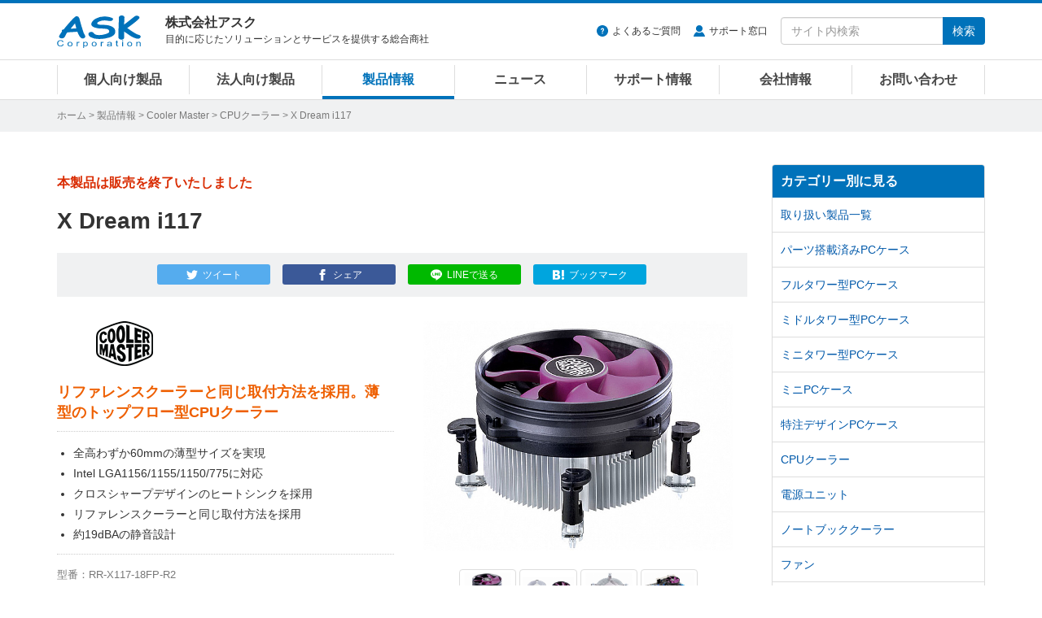

--- FILE ---
content_type: text/html
request_url: https://www.ask-corp.jp/products/cooler-master/cpu-cooler/x-dream-i117.html
body_size: 10800
content:
<!DOCTYPE html>
<html lang="ja" prefix="og: http://ogp.me/ns# fb: http://ogp.me/ns/fb# product: http://ogp.me/ns/product#">
<head>
<meta charset="UTF-8">
<meta http-equiv="X-UA-Compatible" content="IE=edge">
<meta property="og:title" content="Cooler Master「X Dream i117 」製品情報">
<meta property="og:type" content="article">
<meta property="og:image" content="https://www.ask-corp.jp/products/images/Xdream-i117.jpg">
<meta property="og:url" content="https://www.ask-corp.jp/products/cooler-master/cpu-cooler/x-dream-i117.html">
<meta property="og:description" content="リファレンスクーラーと同じ取付方法を採用。薄型のトップフロー型CPUクーラー">
<meta property="og:site_name" content="株式会社アスク">
<meta property="og:locale" content="ja_JP">
<meta property="fb:app_id" content="350292498329424">
<meta property="article:publisher" content="https://www.facebook.com/askcorp">
<meta property="article:section" content="Cooler Master">
<meta property="article:section" content="CPUクーラー">
<meta property="article:published_time" content="2013-03-26T11:30:27+09:00">
<meta property="article:modified_time" content="2026-01-20T17:54:53+09:00">
<meta property="og:updated_time" content="2026-01-20T17:54:53+09:00">
<meta name="twitter:card" content="summary_large_image">
<meta name="twitter:site" content="@askcorp_info">
<meta name="twitter:creator" content="@askcorp_info">
<meta name="description" content="Cooler Master「X Dream i117 」製品情報、リファレンスクーラーと同じ取付方法を採用。薄型のトップフロー型CPUクーラー">
<meta name="viewport" content="width=device-width, initial-scale=1">
<meta name="format-detection" content="telephone=no">
<meta name="theme-color" content="#0072ba">
<meta name="robots" content="max-image-preview:large">

<link rel="stylesheet" href="https://stackpath.bootstrapcdn.com/bootstrap/3.4.1/css/bootstrap.min.css" integrity="sha384-HSMxcRTRxnN+Bdg0JdbxYKrThecOKuH5zCYotlSAcp1+c8xmyTe9GYg1l9a69psu" crossorigin="anonymous">
<link rel="stylesheet" href="/static/css/style.css?date=20260126">
<link rel="stylesheet" href="/static/css/splide.css">
<link rel="stylesheet" href="/static/css/photoswipe.css">
<link rel="alternate" type="application/atom+xml" title="Recent Entries" href="https://www.ask-corp.jp/products/atom.xml">
<link rel="shortcut icon" href="/static/img/favicon.ico">
<link rel="apple-touch-icon" href="/static/img/apple-touch-icon.png">
<link rel="canonical" href="https://www.ask-corp.jp/products/cooler-master/cpu-cooler/x-dream-i117.html">
<script>
(function(){
  var html = document.getElementsByTagName('html')||[];
  html[0].classList.add('js');
})();
</script>
<script type="application/ld+json">
{
  "@context": "http://schema.org",
  "@type": "Article",
  "name": "Cooler Master「X Dream i117 」製品情報",
  "description": "Cooler Master「X Dream i117 」製品情報、リファレンスクーラーと同じ取付方法を採用。薄型のトップフロー型CPUクーラー",
  "headline": "Cooler Master「X Dream i117 」製品情報",
  "datePublished": "2013-03-26T11:30:27+09:00",
  "dateModified": "2026-01-20T17:54:53+09:00",
  "mainEntityOfPage": {
    "@type": "WebPage",
    "@id": "https://www.ask-corp.jp/products/cooler-master/cpu-cooler/x-dream-i117.html"
  },
  "image": {
    "@type": "ImageObject",
    "url": "https://www.ask-corp.jp/products/images/Xdream-i117.jpg",
    
    "height": 80,
    "width": 80
  },
  "author": {
    "@type": "Person",
    "name": "株式会社アスク",
    "url": "https://www.ask-corp.jp/"
  },
  "publisher": {
    "@type": "Organization",
    "name": "株式会社アスク",
    "logo": {
      "@type": "ImageObject",
      "url": "https://www.ask-corp.jp/static/img/ask-logo-amp.png",
      "height": 60,
      "width": 153
    }
  }
}
</script>
<script type="application/ld+json">
{
  "@context": "http://schema.org",
  "@type": "BreadcrumbList",
  "itemListElement":
  [
    {
      "@type": "ListItem",
      "position": 1,
      "item":
      {
        "@id": "https://www.ask-corp.jp/",
        "name": "ホーム"
      }
    },
    {
      "@type": "ListItem",
      "position": 2,
      "item":
      {
        "@id": "https://www.ask-corp.jp/products/",
        "name": "製品情報"
      }
    },
    {
      "@type": "ListItem",
      "position": 3,
      "item":
      {
        "@id": "https://www.ask-corp.jp/products/cooler-master/",
        "name": "Cooler Master"
      }
    },
    {
      "@type": "ListItem",
      "position": 4,
      "item":
      {
        "@id": "https://www.ask-corp.jp/products/cooler-master/cpu-cooler/",
        "name": "CPUクーラー"
      }
    }
  ]
}
</script>
<title>X Dream i117  | Cooler Master CPUクーラー | 株式会社アスク</title>
<!-- Google Tag Manager -->
<script>(function(w,d,s,l,i){w[l]=w[l]||[];w[l].push({'gtm.start':
new Date().getTime(),event:'gtm.js'});var f=d.getElementsByTagName(s)[0],
j=d.createElement(s),dl=l!='dataLayer'?'&l='+l:'';j.async=true;j.src=
'https://www.googletagmanager.com/gtm.js?id='+i+dl;f.parentNode.insertBefore(j,f);
})(window,document,'script','dataLayer','GTM-N39NF2M');</script>
<!-- End Google Tag Manager -->
</head>
<body>
<!-- Google Tag Manager (noscript) -->
<noscript><iframe src="https://www.googletagmanager.com/ns.html?id=GTM-N39NF2M"
height="0" width="0" style="display:none;visibility:hidden"></iframe></noscript>
<!-- End Google Tag Manager (noscript) -->
<div id="wrapper">
    <header id="header" role="banner">
    <div class="menu navbar navbar-default navbar-fixed">
        <div class="container">
            <div class="navbar-header">
                <div class="buttun-group">
                    <button type="button" class="navbar-toggle dropdown-backdrops header-menu-toggle" data-toggle="collapse" data-target="#header-menu .navbar-collapse">
                        <span class="sr-only">メニュー</span><span class="icon-menu"></span>
                    </button>
                    <button type="button" class="navbar-toggle dropdown-backdrops header-search-toggle" data-toggle="collapse" data-target="#header-search">
                        <span class="sr-only">サイト内検索</span><span class="icon-magnifier"></span>
                    </button>
                </div>
                <a href="/" class="navbar-brand"><img src="/static/img/ask-logo.svg" alt="株式会社アスク" width="103" height="40"></a>
                <div id="header-cap" class="navbar-text">
                    <div class="header-cap-inner">
                        <p class="header-cap-title">株式会社アスク</p>
                        <p class="header-cap-sub hidden-xs hidden-sm">目的に応じたソリューションとサービスを提供する総合商社</p>
                        <p class="header-cap-sub hidden-md hidden-lg">ASK Corporation</p>
                    </div>
                </div>
            </div>
            <div id="header-search" class="navbar-collapse collapse">
                <form method="get" action="https://www.ask-corp.jp/mt/mt-search.cgi" class="navbar-form navbar-right" role="search">
                    <ul class="header-link">
                        <li class="header-link-faq"><a href="https://support.ask-corp.jp/hc/ja">よくあるご質問</a></li><li class="header-link-user"><a href="/supports/contact.html">サポート窓口</a></li>
                    </ul>
                    <div class="input-group">
                        <input type="text" name="search" class="form-control" placeholder="サイト内検索" required>
                        <input type="hidden" name="IncludeBlogs" value="14,19,17,15,22,23,16,18,24">
                        <input type="hidden" name="limit" value="20">
                        <span class="input-group-btn"><button type="submit" class="btn btn-primary">検索</button></span>
                    </div>
                </form>
            </div>
        </div>
        <nav id="header-menu" role="navigation">
            <div class="container">
                <div class="row">
                    <div class="navbar-collapse collapse">
                        <ul class="nav navbar-nav">
                            <li><a href="/channel/">個人向け製品</a></li>
                            <li><a href="/biz/">法人向け製品</a></li>
                            <li><a href="/products/">製品情報</a></li>
                            <li><a href="/news/">ニュース</a></li>
                            <li><a href="/supports/">サポート情報</a></li>
                            <li><a href="/company/">会社情報</a></li>
                            <li><a href="/inquiry/">お問い合わせ</a></li>
                        </ul>
                    </div>
                </div>
            </div>
        </nav>
    </div>
</header>
    <div id="page-list">
        <div class="container">
            <div class="page-list-inner"><span class="hidden-xs"><a href="/">ホーム</a> &gt; </span><a href="https://www.ask-corp.jp/products/">製品情報</a> &gt; <a href="https://www.ask-corp.jp/products/cooler-master/">Cooler Master</a> &gt; <a href="https://www.ask-corp.jp/products/cooler-master/cpu-cooler/">CPUクーラー</a> &gt; X Dream i117 </div>
        </div>
    </div>
    <div id="content">
        <div class="container-outer">
            <div class="container">
                <div class="row">
                    <div class="col-md-9">
                        <main role="main">
                            <div class="content-header mb30">
                                <div class="header-meta redb">本製品は販売を終了いたしました</div>
                                <h1 class="header-title-entry">X Dream i117 </h1>
                                <div class="sns-btn"><a class="btn btn-xs btn-twitter" href="https://twitter.com/intent/tweet?text=X%20Dream%20i117%20%20%7c%20%e6%a0%aa%e5%bc%8f%e4%bc%9a%e7%a4%be%e3%82%a2%e3%82%b9%e3%82%af&amp;url=https%3A%2F%2Fwww.ask-corp.jp%2Fproducts%2Fcooler-master%2Fcpu-cooler%2Fx-dream-i117.html&amp;via=askcorp_info" target="_blank" rel="nofollow"><span class="hidden-xs">ツイート</span></a><a class="btn btn-xs btn-facebook" href="https://www.facebook.com/sharer/sharer.php?u=https%3A%2F%2Fwww.ask-corp.jp%2Fproducts%2Fcooler-master%2Fcpu-cooler%2Fx-dream-i117.html" target="_blank" rel="nofollow"><span class="hidden-xs">シェア</span></a><a class="btn btn-xs btn-line" href="https://social-plugins.line.me/lineit/share?url=https%3A%2F%2Fwww.ask-corp.jp%2Fproducts%2Fcooler-master%2Fcpu-cooler%2Fx-dream-i117.html" target="_blank" rel="nofollow"><span class="hidden-xs">LINEで送る</span></a><a class="btn btn-xs btn-hatena" href="https://b.hatena.ne.jp/entry/https://www.ask-corp.jp/products/cooler-master/cpu-cooler/x-dream-i117.html" target="_blank" rel="nofollow"><span class="hidden-xs">ブックマーク</span></a></div>
                            </div>
                            <article>
                                <div class="content-body content-entry">
                                        <div class="entry_left">
    <!-- メーカーロゴ -->
    <h2><img src="https://www.ask-corp.jp/static/img/maker/logo_cooler-master.png" alt="Cooler Master Technology" /></h2>
    <!-- 製品の説明 -->
    <h2 class="product_info">リファレンスクーラーと同じ取付方法を採用。薄型のトップフロー型CPUクーラー</h2>
    <!-- 製品の特徴など -->
    <ul>
        <li>全高わずか60mmの薄型サイズを実現</li>
        <li>Intel LGA1156/1155/1150/775に対応</li>
        <li>クロスシャープデザインのヒートシンクを採用</li>
        <li>リファレンスクーラーと同じ取付方法を採用</li>
        <li>約19dBAの静音設計</li>
    </ul>
    <!-- 製品の情報 -->
    <p class="news_info">型番：RR-X117-18FP-R2</p>
    <p class="news_info">JANコード：4719512031193</p>
    <p class="news_info_link"><a href="http://apac.coolermaster.com/jp/product/Detail/cooling/xdream-series/x-dream-i117.html">メーカー製品ページ</a></p>
    <p class="news_info_link"><a href="https://static.ask-corp.jp/high-res/cooler-master/x-dream-i117.zip">高解像度画像ダウンロード</a></p><br />
</div>
<div class="entry_right">
    <!-- 画像ギャラリー -->
    <p class="target"><img src="https://www.ask-corp.jp/products/images/cooler-master/x-dream-i117_01.jpg" width="465" height="320" alt="" /></p><br />
        <p class="thumbnail">
            <img src="https://www.ask-corp.jp/products/images/cooler-master/x-dream-i117_01.jpg" width="75" height="52" alt="" />
            <img src="https://www.ask-corp.jp/products/images/cooler-master/x-dream-i117_02.jpg" width="75" height="52" alt="" />
            <img src="https://www.ask-corp.jp/products/images/cooler-master/x-dream-i117_03.jpg" width="75" height="52" alt="" />
            <img src="https://www.ask-corp.jp/products/images/cooler-master/x-dream-i117_04.jpg" width="75" height="52" alt="" />
        </p>
    <div class="imgcenter">
        <a class="img_group" title="" href="https://www.ask-corp.jp/products/images/cooler-master/x-dream-i117_01.jpg"><img src="https://www.ask-corp.jp/static/img/btn-img-gallery.png" alt="画像を拡大" width="120" height="31"></a>
        <a class="img_group" title="" href="https://www.ask-corp.jp/products/images/cooler-master/x-dream-i117_02.jpg"></a>
        <a class="img_group" title="" href="https://www.ask-corp.jp/products/images/cooler-master/x-dream-i117_03.jpg"></a>
        <a class="img_group" title="" href="https://www.ask-corp.jp/products/images/cooler-master/x-dream-i117_04.jpg"></a>
    </div>
</div>
<!-- 製品別の情報 -->
<h3>製品特徴</h3>
<h4>特別な部品なしでIntel LGA1156/1155/1150/775に対応</h4>
<p>本製品1つで、Intel LGA1156/1155/1150/775の3種類のソケットに対応しています。1つの取り付け部品ですべてのソケットに対応しており、各ソケットに取り付ける際には特別な作業を行う必要はありません。部品の付け外しや複雑な設定などすることなく簡単に取り付けることができます。</p><br />
<h4>リファレンスクーラーと同じプッシュピンタイプで取り付けがとても簡単</h4>
<p>CPUに付属しているリファレンスクーラーと同じ取り付け方法を採用しました。4つのプッシュピンを上から押すだけで取り付けることができるので、初心者でも簡単に作業できます。</p><br />
<h4>小型PCケースにも楽々入る高さわずか60mmの薄型クーラー</h4>
<p>リファレンスクーラーよりも強力な冷却能力を、わずか60mmの薄さで実現しました。マザーボード上のチップセットクーラーやメモリなどと干渉する心配がなく、小型のマザーボードや小型のPCケースでも楽々使用することができます。</p><br />
<h4>トップフローと相性が良いクロスシャープデザインのヒートシンク</h4>
<p>上から吹き付ける空気を効率良く4方向に分散する、クロスシャープデザインのフルアルミニウム製ヒートシンクを使用しています。分散した風はマザーボード上の部品も冷やすため、システム全体の安定性を高めることができます。</p><br />
<h4>わずか19dBAの静音仕様</h4>
<p>わずか19dBAの動作音で大風量を発生させることができる、円形の静音ファンを搭載しています。静音PCにも十分に使用することができる静音仕様です。</p>
<h3>製品概要</h3>
<table class="news_table" width="650" cellspacing="1" cellpadding="0">
    <tr>
        <td width="150"><strong>製品名</strong></td>
        <td width="500">X Dream i117</td>
    </tr>
    <tr>
        <td width="150"><strong>材質</strong></td>
        <td width="500">アルミニウム（ヒートシンク）</td>
    </tr>
    <!--<tr>
        <td width="150"><strong>ヒートパイプ</strong></td>
        <td width="500"></td>
    </tr> -->
    <tr>
        <td width="150"><strong>ファン</strong></td>
        <td width="500">95mmファン×1</td>
    </tr>
    <tr>
        <td width="150"><strong>ベアリング方式</strong></td>
        <td width="500">ライフルベアリング</td>
    </tr>
    <tr>
        <td width="150"><strong>ファン回転数</strong></td>
        <td width="500">1,800rpm ±10%</td> 
    </tr>
    <tr>
        <td width="150"><strong>最大風量</strong></td>
        <td width="500">36.5CFM ±10%</td>
    </tr>
    <tr>
        <td width="150"><strong>ノイズレベル</strong></td>
        <td width="500">19dBA</td>
    </tr>
    <tr>
        <td width="150"><strong>電源コネクター</strong></td>
        <td width="500">3ピン</td>
    </tr>
    <tr>
        <td width="150"><strong>本体サイズ</strong></td>
        <td width="500">112.2×112.2×60.4 mm</td>
    </tr>
    <tr>
        <td width="150"><strong>重量</strong></td>
        <td width="500">約370g</td>
    </tr>
    <tr>
        <td width="150"><strong>対応CPUソケット</strong></td>
        <td width="500">Intel：LGA1150/1155/1156/775</td>
    </tr>
    <tr>
        <td width="150"><strong>型番</strong></td>
        <td width="500">RR-X117-18FP-R2</td>
    </tr>
    <tr>
        <td width="150"><strong>JANコード</strong></td>
        <td width="500">4719512031193</td>
    </tr>
    <tr>
        <td width="150"><strong>アスクコード</strong></td>
        <td width="500">FN735</td>
    </tr>
    <tr>
        <td width="150"><strong>発売時期</strong></td>
        <td width="500">2014年 5月</td>
    </tr>
</table>
<br />
<p class="news_info">※ 記載された製品名、社名等は各社の商標または登録商標です。</p>
<p class="news_info">※ 仕様、外観など改良のため、予告なく変更する場合があります。</p>
<p class="news_info">※ 製品に付属・対応する各種ソフトウェアがある場合、予告なく提供を終了することがあります。提供が終了された各種ソフトウェアについての問い合わせにはお応えできない場合がありますので予めご了承ください。</p>
<dl class="dl_top_border">
    <dt>Cooler Master Technology社 概要</dt>
    <dd>Cooler Master Technology社は、台湾に本社を構える総合パーツメーカーです。自作パソコン向けのCPUクーラーをはじめ、PCケース、電源ユニット、タブレット端末向けの周辺機器などの開発及び販売を行っています。台湾をはじめ、ヨーロッパ、アメリカに拠点を持ち、日本を含め世界中で高い評価をいただいております。</dd>
    <dd>メーカーウェブサイト：<a href="https://www.coolermaster.com/ja-jp/">https://www.coolermaster.com/ja-jp/</a></dd>
</dl>
                                    <address>
    <div class="news_infobox">
        <div class="news_infobox-inner">
            <p>製品に関するご質問や納期のご確認、お見積り依頼など、お気軽にお問い合わせください</p>
            <a class="btn btn-danger btn-xl btn-inquiry" href="https://inquiry.ask-corp.jp/hc/ja/requests/new?tf_36906770201113=%E8%B3%BC%E5%85%A5%E5%89%8D%E3%81%AE%E5%95%8F%E5%90%88%E3%81%9B&tf_subject=%E3%81%94%E8%B3%BC%E5%85%A5%E5%89%8D%E3%81%AE%E3%81%8A%E5%95%8F%E3%81%84%E5%90%88%E3%82%8F%E3%81%9B&tf_36742629383449=Cooler%20Master&tf_37017961333529=X%20Dream%20i117%20">お問い合わせはこちら</a>
        </div>
    </div>
</address>
<h3>関連製品のご紹介</h3>
        <div class="thumb-article-list-product row gtr20">
            <div class="col-sm-4 col-xs-6">
                <a href="https://www.ask-corp.jp/products/cooler-master/cpu-cooler/v4-alpha-3dhp.html">
                    <div class="col-inner-thumb-article-list">
                        <div class="thumb-article-list-img"><img src="https://www.ask-corp.jp/products/assets_c/2025/12/v4-alpha-3dhp_thumb-thumb-180xauto-12593.jpg" width="180" height="180" alt="V4 Alpha 3DHP Black" loading="lazy"></div>
                        <div class="thumb-article-list-maker-product">Cooler Master</div>
                        <h5 class="thumb-article-list-title-product mb8">V4 Alpha 3DHP Black</h5>
                        <div class="thumb-article-list-txt-product hidden-xs">V型エンジンモチーフのデザインを採用。独自の3DHPテクノロジーで冷却性能を高めたサイドフロー型CPUクーラー</div>
                    </div>
                </a>
            </div>
            <div class="col-sm-4 col-xs-6">
                <a href="https://www.ask-corp.jp/products/cooler-master/cpu-cooler/hyper-212-3dhp.html">
                    <div class="col-inner-thumb-article-list">
                        <div class="thumb-article-list-img"><img src="https://www.ask-corp.jp/products/assets_c/2025/12/hyper-212-3dhp_thumb-thumb-180xauto-12594.jpg" width="180" height="180" alt="Hyper 212 3DHP Black" loading="lazy"></div>
                        <div class="thumb-article-list-maker-product">Cooler Master</div>
                        <h5 class="thumb-article-list-title-product mb8">Hyper 212 3DHP Black</h5>
                        <div class="thumb-article-list-txt-product hidden-xs">放熱性能に優れた独自の3DHPテクノロジーを採用。静音動作を可能にしたサイドフロー型CPUクーラー</div>
                    </div>
                </a>
            </div>
            <div class="col-sm-4 col-xs-6">
                <a href="https://www.ask-corp.jp/products/cooler-master/cpu-cooler/masterliquid-core-2-argb-x6g2.html">
                    <div class="col-inner-thumb-article-list">
                        <div class="thumb-article-list-img"><img src="https://www.ask-corp.jp/products/assets_c/2025/11/masterliquid-core-2-argb-x6g2_thumb-thumb-180xauto-12524.jpg" width="180" height="180" alt="MasterLiquid Core II ARGB X6G2シリーズ" loading="lazy"></div>
                        <div class="thumb-article-list-maker-product">Cooler Master</div>
                        <h5 class="thumb-article-list-title-product mb8">MasterLiquid Core II ARGB X6G2シリーズ</h5>
                        <div class="thumb-article-list-txt-product hidden-xs">冷却効率に優れたデュアルチャンバーポンプを搭載。インフィニティミラーデザインのポンプカバーを備えた水冷一体型CPUクーラー</div>
                    </div>
                </a>
            </div>
            <div class="col-sm-4 col-xs-6">
                <a href="https://www.ask-corp.jp/products/cooler-master/cpu-cooler/hyper-612-apex.html">
                    <div class="col-inner-thumb-article-list">
                        <div class="thumb-article-list-img"><img src="https://www.ask-corp.jp/products/assets_c/2025/05/hyper-612-apex_thumb-thumb-180xauto-11941.jpg" width="180" height="180" alt="Hyper 612 APEXシリーズ" loading="lazy"></div>
                        <div class="thumb-article-list-maker-product">Cooler Master</div>
                        <h5 class="thumb-article-list-title-product mb8">Hyper 612 APEXシリーズ</h5>
                        <div class="thumb-article-list-txt-product hidden-xs">独自開発の銅製ヒートパイプとデュアルファンを搭載。優れた静音性と冷却力を両立するハイエンドモデルのサイドフロー型CPUクーラー</div>
                    </div>
                </a>
            </div>
        </div>
    <p class="product_more"><a href="https://www.ask-corp.jp/products/cooler-master/cpu-cooler/">関連製品の一覧を見る</a></p>
                                </div>
                            </article>
                        </main>
                    </div>
                    <div class="col-md-3 hidden-sm hidden-xs">
                        <aside role="complementary">
    <div class="panel-group" id="accordion">
        <div class="panel panel-default">
            <div class="panel-heading"><h3 class="panel-title"><a class="no-scroll" data-toggle="collapse" data-parent="#accordion" href="#category-accordion">カテゴリー別に見る</a></h3></div>
            <div id="category-accordion" class="list-group panel-collapse collapse in">
                        <a href="https://www.ask-corp.jp/products/cooler-master/" title="Cooler Master(クーラーマスター)社、取り扱い製品一覧ページです。" class="list-group-item">取り扱い製品一覧</a>
                        <a href="https://www.ask-corp.jp/products/cooler-master/parts-installed-pccase/" title="Cooler Master(クーラーマスター)社、パーツ搭載済みPCケースの製品一覧ページです。" class="list-group-item">パーツ搭載済みPCケース</a>
                        <a href="https://www.ask-corp.jp/products/cooler-master/fulltower-pccase/" title="Cooler Master(クーラーマスター)社、フルタワー型PCケースの製品一覧ページです。" class="list-group-item">フルタワー型PCケース</a>
                        <a href="https://www.ask-corp.jp/products/cooler-master/middle-pccase/" title="Cooler Master(クーラーマスター)社、ミドルタワー型PCケースの製品一覧ページです。" class="list-group-item">ミドルタワー型PCケース</a>
                        <a href="https://www.ask-corp.jp/products/cooler-master/minitower-pccase/" title="Cooler Master(クーラーマスター)社、ミニタワー型PCケースの製品一覧ページです。" class="list-group-item">ミニタワー型PCケース</a>
                        <a href="https://www.ask-corp.jp/products/cooler-master/mini-pccase/" title="Cooler Master(クーラーマスター)社、ミニPCケースの製品一覧ページです。" class="list-group-item">ミニPCケース</a>
                        <a href="https://www.ask-corp.jp/products/cooler-master/custom-designed-pccase/" title="Cooler Master(クーラーマスター)社、特注デザインPCケースの製品一覧ページです。" class="list-group-item">特注デザインPCケース</a>
                        <a href="https://www.ask-corp.jp/products/cooler-master/cpu-cooler/" title="Cooler Master(クーラーマスター)社、CPUクーラーの製品一覧ページです。" class="list-group-item">CPUクーラー</a>
                        <a href="https://www.ask-corp.jp/products/cooler-master/power-supply/" title="Cooler Master(クーラーマスター)社、電源ユニットの製品一覧ページです。" class="list-group-item">電源ユニット</a>
                        <a href="https://www.ask-corp.jp/products/cooler-master/notebook-cooler/" title="Cooler Master(クーラーマスター)社、ノートブッククーラーの製品一覧ページです。" class="list-group-item">ノートブッククーラー</a>
                        <a href="https://www.ask-corp.jp/products/cooler-master/fan/" title="Cooler Master(クーラーマスター)社、ファン製品の一覧ページです。" class="list-group-item">ファン</a>
                        <a href="https://www.ask-corp.jp/products/cooler-master/accessory/" title="Cooler Master(クーラーマスター)社、アクセサリ製品の一覧ページです。" class="list-group-item">アクセサリ</a>
                        <a href="https://www.ask-corp.jp/products/cooler-master/gaming/" title="Cooler Master(クーラーマスター)社、ゲーミングデバイスの製品一覧ページです。" class="list-group-item">ゲーミングデバイス</a>
                        <a href="https://www.ask-corp.jp/products/cooler-master/gaming/keyboard/" title="Cooler Master(クーラーマスター)社、ゲーミングキーボードの製品一覧ページです。" class="list-group-item item-subcat">キーボード</a>
                        <a href="https://www.ask-corp.jp/products/cooler-master/gaming/mouse/" title="Cooler Master(クーラーマスター)社、ゲーミングマウスの製品一覧ページです。" class="list-group-item item-subcat">マウス</a>
                        <a href="https://www.ask-corp.jp/products/cooler-master/gaming/mousepad/" title="Cooler Master(クーラーマスター)社、ゲーミングマウスパッドの製品一覧ページです。" class="list-group-item item-subcat">マウスパッド</a>
                        <a href="https://www.ask-corp.jp/products/cooler-master/gaming/headset/" title="Cooler Master(クーラーマスター)社、ゲーミング向けヘッドセット製品の一覧ページです。" class="list-group-item item-subcat">ヘッドセット</a>
                        <a href="https://www.ask-corp.jp/products/cooler-master/gaming/accessory/" title="Cooler Master(クーラーマスター)社、ゲーミング向けアクセサリ製品の一覧ページです。" class="list-group-item item-subcat">アクセサリ</a>
                        <a href="https://www.ask-corp.jp/products/cooler-master/eol/" title="Cooler Master(クーラーマスター)社、販売終了製品の一覧ページです。" class="list-group-item">販売終了製品</a>
            </div>
        </div>
    </div>
</aside>

<div class="banner hidden-xs">
    <div class="mb15">
        <a href="/special/synology/activeprotect-appliance/" class="imghover gtm-side-banner"><img class="img-responsive" src="/static/img/bnr/sidebar/260115_activeprotect-appliance.jpg" alt="Synology ActiveProtect 事業を守り抜くランサムウェア対策" width="263" height="219" loading="lazy"></a>
    </div>
    <!--<div class="mb15">
        <a href="https://b2b.ask-corp.jp/" class="imghover gtm-side-banner"><img class="img-responsive" src="/static/img/bnr/sidebar/240417_askb2b-sq.png" alt="ASK B2B 法人・SOHO・個人事業主リセラーのための会員制ECサイト" width="263" height="219" loading="lazy"></a>
    </div>-->
    <div class="mb15">
        <a href="https://b2b.ask-corp.jp/" class="imghover gtm-side-banner"><img class="img-responsive" src="/static/img/bnr/sidebar/240417_askb2b.png" alt="ASK B2B 法人・SOHO・個人事業主リセラーのための会員制ECサイト" width="263" height="100" loading="lazy"></a>
    </div>
    <div class="mb15">
        <a href="/inquiry/biz-mail-magazine.html" class="imghover gtm-side-banner"><img class="img-responsive" src="/static/img/bnr/sidebar/biz_mail-magazine_sm.jpg" alt="法人向けメルマガ" width="263" height="70" loading="lazy"></a>
    </div>
    <div class="mb15">
        <a href="/inquiry/graphicsboard.html" class="imghover gtm-side-banner"><img class="img-responsive" src="/static/img/bnr/sidebar/190320_graphicsboard.png" alt="グラフィックボード ご購入者様用アンケート" width="263" height="70" loading="lazy"></a>
    </div>
    <!-- <div class="mb15">
        <a href="/company/recruitment.html" class="imghover gtm-side-banner"><img class="img-responsive" src="/static/img/bnr/sidebar/190320_recruitment.png" alt="人材募集のお知らせ" width="263" height="70" loading="lazy"></a>
    </div> -->
</div>
                    </div>
                </div>
            </div>
        </div>
    </div>
    <footer id="footer" role="contentinfo">
    <div class="pt0 pb20 bg-black">
        <div class="pagetop lh1"><a href="#"><img src="/static/img/icon-footer-pagetop.svg" alt="ページの先頭へ戻る" width="24" height="24"></a></div>
        <div class="container">
            <div class="row gtr10 hidden-xs">
                <div class="col-sm-3">
                    <dl class="sitemap-pc">
                        <dt><a href="/products/">製品情報</a></dt>
                        <dd><a href="/products/manufacturers.html">取り扱いメーカー</a></dd>
                        <dd><a href="/products/new-products.html">新製品情報</a></dd>
                        <dd><a href="/products/pc-parts.html">PCパーツ製品</a></dd>
                        <dd><a href="/products/pc-peripherals.html">パソコン周辺機器</a></dd>
                        <dd><a href="/products/esports-gaming.html">eスポーツ、ゲーミング関連製品</a></dd>
                        <dd><a href="/products/pc-barebone.html">パソコン ワークステーション</a></dd>
                        <dd><a href="/biz/xr.html">VR対応製品</a></dd>
                        <dd><a href="/products/smartphone-tablet.html">スマートフォン、タブレット</a></dd>
                        <dd><a href="/products/iot-smart-home.html">IoT スマートホーム関連製品</a></dd>
                        <dd><a href="/products/audio.html">オーディオ関連製品</a></dd>
                        <dd><a href="/products/camera.html">カメラ関連製品</a></dd>
                        <dd><a href="/products/outdoor.html">アウトドア関連製品</a></dd>
                        <dd><a href="/products/ai-deep-learning.html">AI ディープラーニング関連製品</a></dd>
                        <dd><a href="/products/virtualization.html">仮想化関連製品</a></dd>
                        <dd><a href="/products/embedded.html">組み込みシステム</a></dd>
                        <dd><a href="/products/pro-video.html">業務用映像機器</a></dd>
                        <dd><a href="/products/server-network.html">ストレージ、サーバー関連製品</a></dd>
                        <dd><a href="/products/ict-education.html">ICT教育関連製品</a></dd>
                        <dd><a href="/products/software-solution.html">ソフトウェアソリューション</a></dd>
                    </dl>
                </div>
                <div class="col-sm-3">
                    <dl class="sitemap-pc">
                        <dt><a href="/news/">ニュース</a></dt>
                        <dd><a href="/news/press/">新製品のリリース情報</a></dd>
                        <dd><a href="/news/event/">イベント情報</a></dd>
                        <dd><a href="/news/campaign/">キャンペーンのお知らせ</a></dd>
                        <dd><a href="/news/seminar/">セミナーのお知らせ</a></dd>
                        <dd><a href="/news/ask/">アスクからのお知らせ</a></dd>
                        <dt>導入サポート</dt>
                        <dd><a href="/channel/">個人向け製品</a></dd>
                        <dd><a href="/biz/">法人向け製品</a></dd>
                        <dd><a href="/casestudy/">採用事例</a></dd>
                        <dd><a href="/products/lending.html">法人様向け貸し出しサービス</a></dd>
                        <dd><a href="/guide/">製品レポート</a></dd>
                    </dl>
                </div>
                <div class="col-sm-3">
                    <dl class="sitemap-pc">
                        <dt><a href="/supports/">サポート情報</a></dt>
                        <dd><a href="/supports/contact.html">サポート窓口</a></dd>
                        <dd><a href="https://support.ask-corp.jp/hc/ja">よくあるご質問（FAQ）</a></dd>
                        <dd><a href="/supports/warranty.html">保証規定</a></dd>
                        <dd><a href="/register/">ユーザー登録</a></dd>
                        <dd><a href="/supports/ati_driver.html">AMD Radeonドライバダウンロード</a></dd>
                        <dd><a href="/supports/nvidia_driver.html">NVIDIAドライバダウンロード</a></dd>
                        <dt><a href="/inquiry/">お問い合わせ</a></dt>
                        <dd><a href="/inquiry/stocking.html">仕入れに関するお問い合わせ</a></dd>
                        <dd><a href="/inquiry/info.html">ご購入前のお問い合わせ</a></dd>
                        <dd><a href="https://support.ask-corp.jp/hc/ja/requests/new">ご購入後のお問い合わせ</a></dd>
                        <dd><a href="/inquiry/other.html">その他のお問い合わせ</a></dd>
                    </dl>
                </div>
                <div class="col-sm-3">
                    <dl class="sitemap-pc">
                        <dt><a href="/company/">会社情報</a></dt>
                        <dd><a href="/company/outline.html">会社概要</a></dd>
                        <dd><a href="/company/access.html">アクセスマップ</a></dd>
                        <dd><a href="/company/recruitment.html">採用情報</a></dd>
                        <dd><a href="/company/mecenat.html">メセナ活動</a></dd>
                        <dd><a href="/company/logo.html">コーポレートロゴ</a></dd>
                        <dd class="mb20"><a href="/company/english.html">English</a></dd>
                        <dd><a href="https://x.com/askcorp_info" target="_blank" rel="noopener noreferrer"><img src="/static/img/icon-sns-x.svg" alt="アスク公式Xページ" width="22" height="22"></a><a href="https://www.facebook.com/askcorp" target="_blank" rel="noopener noreferrer"><img src="/static/img/icon-sns-facebook.svg?date=20230113" alt="アスク公式Facebookページ" width="22" height="22"></a><a href="https://www.youtube.com/askcorpinfo" target="_blank" rel="noopener noreferrer"><img src="/static/img/icon-sns-youtube.svg?date=20230113" alt="アスク公式YouTubeチャンネル" width="22" height="22"></a><a href="https://bsky.app/profile/askcorp.bsky.social" target="_blank" rel="noopener noreferrer"><img src="/static/img/icon-sns-bluesky.svg" alt="アスク公式Blueskyページ" width="22" height="22"></a></dd>
                    </dl>
                </div>
            </div>
            <div class="row visible-xs">
                <ul class="sitemap-mobile">
                    <li><a href="/">ホーム</a></li>
                    <li><a href="/products/">製品情報</a></li>
                    <li><a href="/channel/">個人向け製品</a></li>
                    <li><a href="/biz/">法人向け製品</a></li>
                    <li><a href="/news/">ニュース</a></li>
                    <li><a href="/supports/">サポート情報</a></li>
                    <li><a href="/guide/">製品レポート</a></li>
                    <li><a href="/casestudy/">採用事例</a></li>
                    <li><a href="/company/">会社情報</a></li>
                    <li><a href="/inquiry/">お問い合わせ</a></li>
                </ul>
            </div>
            <div id="privacy" class="clearfix">
                <img src="/static/img/ask-logo.svg" alt="株式会社アスク" width="103" height="40">
                <p class="privacy-cap hidden-sm">ASK for your solutions<br>世界中にあふれる魅力的な製品をいち早く皆さまへ</p>
                <p class="privacy-cap visible-sm">株式会社アスク<br>ASK for your solutions</p>
                <p class="privacy-sns visible-xs"><a href="https://x.com/askcorp_info" target="_blank" rel="noopener noreferrer"><img src="/static/img/icon-sns-x.svg" alt="アスク公式Xページ" width="20" height="20"></a><a href="https://www.facebook.com/askcorp" target="_blank" rel="noopener noreferrer"><img src="/static/img/icon-sns-facebook.svg?date=20230113" alt="アスク公式Facebookページ" width="20" height="20"></a><a href="https://www.youtube.com/askcorpinfo" target="_blank" rel="noopener noreferrer"><img src="/static/img/icon-sns-youtube.svg?date=20230113" alt="アスク公式YouTubeチャンネル" width="20" height="20"></a><a href="https://bsky.app/profile/askcorp.bsky.social" target="_blank" rel="noopener noreferrer"><img src="/static/img/icon-sns-bluesky.svg" alt="アスク公式Blueskyページ" width="20" height="20"></a></p>
                <div class="privacy-inner">
                    <ul class="privacy-link">
                        <li><a href="/company/disclaimer.html">免責事項</a></li><li><a href="/privacy/">プライバシーポリシー</a></li>
                    </ul>
                    <small>&#169; 2026 ASK Corporation</small>
                </div>
            </div>
        </div>
    </div>
</footer>
</div>
<script src="https://ajax.googleapis.com/ajax/libs/jquery/3.7.1/jquery.min.js"></script>
<script src="https://stackpath.bootstrapcdn.com/bootstrap/3.4.1/js/bootstrap.min.js" integrity="sha384-aJ21OjlMXNL5UyIl/XNwTMqvzeRMZH2w8c5cRVpzpU8Y5bApTppSuUkhZXN0VxHd" crossorigin="anonymous"></script>
<script src="/static/jquery/imagesloaded.js?date=20241125"></script>
<script src="/static/jquery/jquery.matchHeight.js"></script>
<script src="/static/js/splide.js"></script>
<script src="/static/js/scrollreveal.js"></script>
<script src="/static/js/common.js?date=20260119"></script>
<script>
$('.thumb-article-list-product').imagesLoaded( function() {
    $('.col-inner-thumb-article-list').matchHeight();
});
</script>
<script>
$(function() {
    var windowWidth = window.innerWidth;
    var limit = (windowWidth < 767) ? 7 : 13;
    $("div.entry_left ul").each(function () {
        var $ul = $(this);
        var $items = $ul.find("li");
        if ($items.length > limit) {
            $items.slice(limit).hide();
            $ul.append('<li class="show-more">すべて見る</li>');
            $ul.find(".show-more").on("click", function() {
                $items.show(400);
                $(this).remove();
            });
        }
    });
});
</script>
<script>
$(function() {
	$("#showModalBtn").click(function () {
		$("#modal-show").modal("show");
	});
});
</script>
<script type="module">
document.addEventListener("DOMContentLoaded", async () => {
  const BREAKPOINT = 767;
  let thumbs = document.querySelectorAll(".thumbnail img");
  if (!thumbs.length) {
    thumbs = document.querySelectorAll(".target img");
  }
  if (!thumbs.length) return;
  const loadSize = src => new Promise(resolve => {
    const i = new Image();
    i.onload = () => resolve({ src, width: i.naturalWidth, height: i.naturalHeight });
    i.src = src;
  });
  const images = await Promise.all([...thumbs].map(t => loadSize(t.src)));
  let splide, pswp, isPc;
  const render = async () => {
    const nextIsPc = window.innerWidth > BREAKPOINT;
    if (isPc === nextIsPc) return;
    isPc = nextIsPc;
    pswp?.destroy();
    splide?.destroy(true);
    pswp = splide = null;
    document.querySelector(".target").innerHTML = `
      <div id="splide-main" class="splide"><div class="splide__track"><ul class="splide__list">
        ${images.map(({ src, width, height }) => `
          <li class="splide__slide">
            ${isPc
              ? `<a href="${src}" data-pswp-width="${width}" data-pswp-height="${height}" class="pswp-trigger imghover"><img src="${src}"></a>`
              : `<img src="${src}">`}
          </li>`).join("")}
      </ul></div></div>`;
    const isSingle = thumbs.length === 1;
    splide = new Splide("#splide-main", {
      type: "loop",
      arrows: false,
      pagination: false,
      flickPower: 100,
      drag: !isSingle,
      gap: "1px",
    }).mount();
    thumbs.forEach((t, i) => t.onclick = () => splide.go(i));
    if (isPc) {
      const { default: PhotoSwipeLightbox } = await import("/static/js/photoswipe-lightbox.esm.js");
      pswp = new PhotoSwipeLightbox({
        gallery: "#splide-main",
        children: ".splide__slide:not(.splide__slide--clone) .pswp-trigger",
        pswpModule: () => import("/static/js/photoswipe.esm.js"),
        showHideAnimationType: "fade",
        clickToCloseNonZoomable: false
      });
      pswp.init();
      pswp.on("afterInit", () => {
        const gallery = pswp.pswp;
        if (!gallery) return;
        const el = gallery.element;
        const container = el.querySelector(".pswp__container");
        const prevBtn = el.querySelector(".pswp__button--arrow--prev");
        const nextBtn = el.querySelector(".pswp__button--arrow--next");
        let isArrowAction = false;
        container.style.transitionProperty = "transform";
        container.style.transitionTimingFunction = "ease";
        const disableAnim = () => {
          container.style.transitionDuration = "0ms";
        };
        const enableAnim = () => {
          container.style.transitionDuration = ".333s";
          container.style.transform += " translateX(0.001px)";
        };
        prevBtn.addEventListener("pointerdown", () => {
          isArrowAction = true;
          enableAnim();
        });
        nextBtn.addEventListener("pointerdown", () => {
          isArrowAction = true;
          enableAnim();
        });
        container.addEventListener("pointerdown", e => {
          if (e.target.closest(".pswp__img")) {
            disableAnim();
            el.classList.add("is-grabbing");
          }
        });
        window.addEventListener("pointerup", () => {
          if (isArrowAction) {
            enableAnim();
            isArrowAction = false;
          } else {
            disableAnim();
          }
          el.classList.remove("is-grabbing");
        });
      });
    }
  };
  render();
  let resizeTimer;
  window.addEventListener("resize", () => {
    clearTimeout(resizeTimer);
    resizeTimer = setTimeout(render, 150);
  });
});
</script>
</body>
</html>